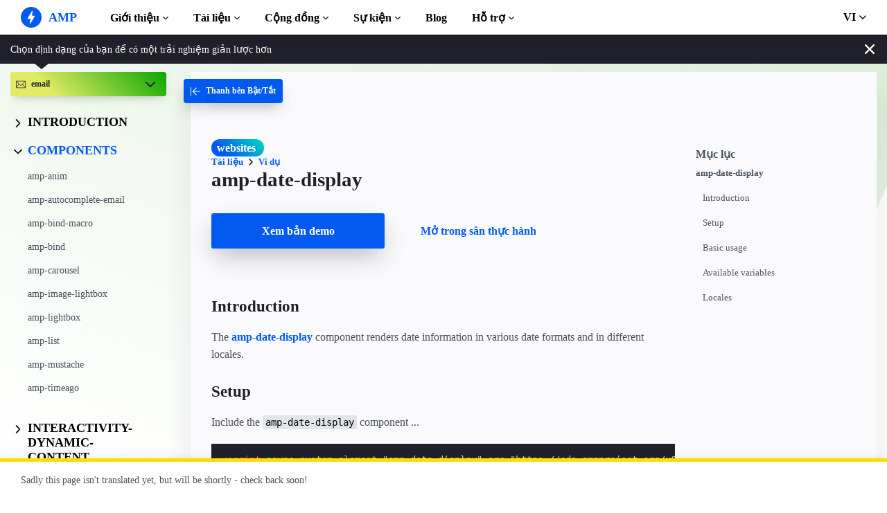

--- FILE ---
content_type: text/javascript; charset=UTF-8
request_url: https://cdn.ampproject.org/v0/amp-date-display-0.1.mjs
body_size: 630
content:
;
(self.AMP=self.AMP||[]).push({m:1,v:"2512221826001",n:"amp-date-display",ev:"0.1",l:!0,f:function(t,e){(()=>{function e(t,e,i){return e in t?Object.defineProperty(t,e,{value:i,enumerable:!0,configurable:!0,writable:!0}):t[e]=i,t}function i(t,e){var i=Object.keys(t);if(Object.getOwnPropertySymbols){var n=Object.getOwnPropertySymbols(t);e&&(n=n.filter((function(e){return Object.getOwnPropertyDescriptor(t,e).enumerable}))),i.push.apply(i,n)}return i}function n(t){for(var n=1;n<arguments.length;n++){var r=null!=arguments[n]?arguments[n]:{};n%2?i(Object(r),!0).forEach((function(i){e(t,i,r[i])})):Object.getOwnPropertyDescriptors?Object.defineProperties(t,Object.getOwnPropertyDescriptors(r)):i(Object(r)).forEach((function(e){Object.defineProperty(t,e,Object.getOwnPropertyDescriptor(r,e))}))}return t}var{isArray:r}=Array;function o(t,e){return e.toUpperCase()}var{hasOwnProperty:s,toString:h}=Object.prototype;self.__AMP_LOG=self.__AMP_LOG||{user:null,dev:null,userForEmbed:null};var a=self.__AMP_LOG;function u(t){return a.user||(a.user=c()),function(t,e){return e&&e.ownerDocument.defaultView!=t}(a.user.win,t)?a.userForEmbed||(a.userForEmbed=c()):a.user}function c(t){return function(t,e){throw new Error("failed to call initLogConstructor")}()}function l(t,e,i,n,r,o,s,h,a,u,c){return t}function m(t,e,i,n,r,o,s,h,a,c,l){return u().assert(t,e,i,n,r,o,s,h,a,c,l)}function d(t){return t.nodeType?(i=t,e=(i.ownerDocument||i).defaultView,function(t,e){return f(t=function(t){return t.__AMP_TOP||(t.__AMP_TOP=t)}(t),"ampdoc")}(e)).getAmpDoc(t):t;var e,i}function f(t,e){l(function(t,e){const i=t.__AMP_SERVICES&&t.__AMP_SERVICES[e];return!(!i||!i.ctor)}(t,e));const i=function(t){let e=t.__AMP_SERVICES;return e||(e=t.__AMP_SERVICES={}),e}(t)[e];return i.obj||(l(i.ctor),l(i.context),i.obj=new i.ctor(i.context),l(i.obj),i.context=null,i.resolve&&i.resolve(i.obj)),i.obj}function _(t,e,i,n="long"){var r,o;if(null===(r=Intl)||void 0===r||!r.DateTimeFormat)return"";const s=new Intl.DateTimeFormat(e,{timeZone:null==i?void 0:i.timeZone,timeZoneName:n}),h=(null===(o=s.formatToParts)||void 0===o?void 0:o.call(s,t))||[];for(const t of h)if("timeZoneName"===t.type)return t.value;return""}var b="amp-date-display",p={"year":"numeric","month":"short","day":"numeric","hour":"numeric","minute":"numeric"},g=class extends t.BaseElement{constructor(t){super(t),this.lb=this.mb.bind(this),this.fb="",this._b=0,this.bb=0,this.pb="",this.gb=0,this.vb="",this.yb=null,this.Ab=null,this.Fg=null}buildCallback(){var t,e;this.Ab=(t=this.element,e="templates",f(function(t){const e=d(t);return e.isSingleDoc()?e.win:e}(d(t)),e)),this.Fg=this.element.ownerDocument.createElement("div"),this.element.appendChild(l(this.Fg)),this.fb=this.element.getAttribute("datetime")||"",this._b=Number(this.element.getAttribute("timestamp-seconds")),this.bb=Number(this.element.getAttribute("timestamp-ms")),this.pb=this.element.getAttribute("display-in")||"",this.gb=Number(this.element.getAttribute("offset-seconds"))||0,this.vb=this.element.getAttribute("locale")||"en",this.yb=this.Tb(this.element,"data-options-");const i=this.Pb();this.Ab.findAndRenderTemplate(this.element,i).then(this.lb)}isLayoutSupported(t){return function(t){return"fixed"==t||"fixed-height"==t||"responsive"==t||"fill"==t||"flex-item"==t||"fluid"==t||"intrinsic"==t}(t)}Pb(){const{Date:t}=this.win,e=new t(this.wb()+1e3*this.gb),i="utc"===this.pb.toLowerCase()?this.Nb(e,this.vb,this.yb):this.Ob(e,this.vb,this.yb);return this.Ib(i)}wb(){const{Date:t}=this.win;let e;return"now"===this.fb.toLowerCase()?e=t.now():this.fb?(e=t.parse(this.fb),m(!isNaN(e),"Invalid date: %s",this.fb)):this.bb?e=this.bb:this._b&&(e=1e3*this._b),m(void 0!==e,"One of datetime, timestamp-ms, or timestamp-seconds is required"),e}jb(t,e){return null!==t&&void 0!==e&&t.startsWith(e)&&t!==e}Tb(t,e){const i={};let n=!1;const r=t.attributes;for(let t=0;t<r.length;t++){const h=r[t];this.jb(h.name,e)&&(i[(s=h.name.slice(e.length),s.replace(/-([a-z])/g,o))]=h.value,n=!0)}var s;if(n)return i}Eb(t,e,i){try{return t.toLocaleString(e,i)}catch(t){u().error(b,"localeOptions",t)}}Ob(t,e,i=p){return{year:t.getFullYear(),month:t.getMonth()+1,monthName:t.toLocaleDateString(e,{month:"long"}),monthNameShort:t.toLocaleDateString(e,{month:"short"}),day:t.getDate(),dayName:t.toLocaleDateString(e,{weekday:"long"}),dayNameShort:t.toLocaleDateString(e,{weekday:"short"}),hour:t.getHours(),minute:t.getMinutes(),second:t.getSeconds(),iso:t.toISOString(),localeString:this.Eb(t,e,i),timeZoneName:_(t,e,i),timeZoneNameShort:_(t,e,i,"short")}}Nb(t,e,i=p){const r=n(n({},i),{},{timeZone:"UTC"});return{year:t.getUTCFullYear(),month:t.getUTCMonth()+1,monthName:t.toLocaleDateString(e,{month:"long",timeZone:"UTC"}),monthNameShort:t.toLocaleDateString(e,{month:"short",timeZone:"UTC"}),day:t.getUTCDate(),dayName:t.toLocaleDateString(e,{weekday:"long",timeZone:"UTC"}),dayNameShort:t.toLocaleDateString(e,{weekday:"short",timeZone:"UTC"}),hour:t.getUTCHours(),minute:t.getUTCMinutes(),second:t.getUTCSeconds(),iso:t.toISOString(),localeString:this.Eb(t,e,r),timeZoneName:_(t,e,r),timeZoneNameShort:_(t,e,r,"short")}}Ib(t){const e=t.hour%12||12;return n(n({},t),{},{yearTwoDigit:this.Vb(t.year%100),monthTwoDigit:this.Vb(t.month),dayTwoDigit:this.Vb(t.day),hourTwoDigit:this.Vb(t.hour),hour12:e,hour12TwoDigit:this.Vb(e),minuteTwoDigit:this.Vb(t.minute),secondTwoDigit:this.Vb(t.second),dayPeriod:t.hour<12?"am":"pm"})}Vb(t){return t>9?t.toString():"0"+t}mb(t){this.mutateElement((()=>{!function(t){for(;t.firstChild;)t.removeChild(t.firstChild)}(this.Fg),this.Fg.appendChild(t);const e=function(t,e,i,n){const r={detail:null};return Object.assign(r,{bubbles:!0}),new t.CustomEvent("amp:dom-update",r)}(this.win);this.element.dispatchEvent(e)}))}};t.registerElement(b,g)})();
/*! https://mths.be/cssescape v1.5.1 by @mathias | MIT license */}});
//# sourceMappingURL=amp-date-display-0.1.mjs.map